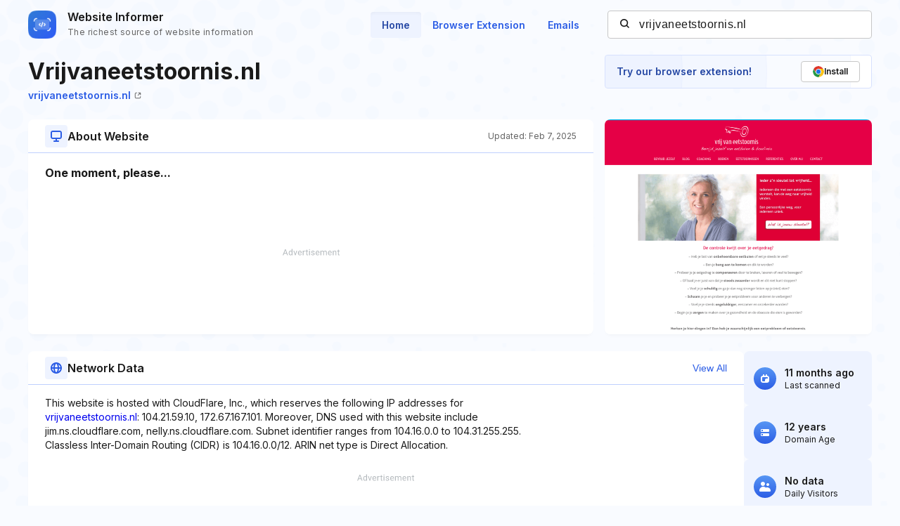

--- FILE ---
content_type: text/html; charset=utf-8
request_url: https://www.google.com/recaptcha/api2/aframe
body_size: 267
content:
<!DOCTYPE HTML><html><head><meta http-equiv="content-type" content="text/html; charset=UTF-8"></head><body><script nonce="vlEAvpjcCDMNTOUh4mI4Pg">/** Anti-fraud and anti-abuse applications only. See google.com/recaptcha */ try{var clients={'sodar':'https://pagead2.googlesyndication.com/pagead/sodar?'};window.addEventListener("message",function(a){try{if(a.source===window.parent){var b=JSON.parse(a.data);var c=clients[b['id']];if(c){var d=document.createElement('img');d.src=c+b['params']+'&rc='+(localStorage.getItem("rc::a")?sessionStorage.getItem("rc::b"):"");window.document.body.appendChild(d);sessionStorage.setItem("rc::e",parseInt(sessionStorage.getItem("rc::e")||0)+1);localStorage.setItem("rc::h",'1768968321452');}}}catch(b){}});window.parent.postMessage("_grecaptcha_ready", "*");}catch(b){}</script></body></html>